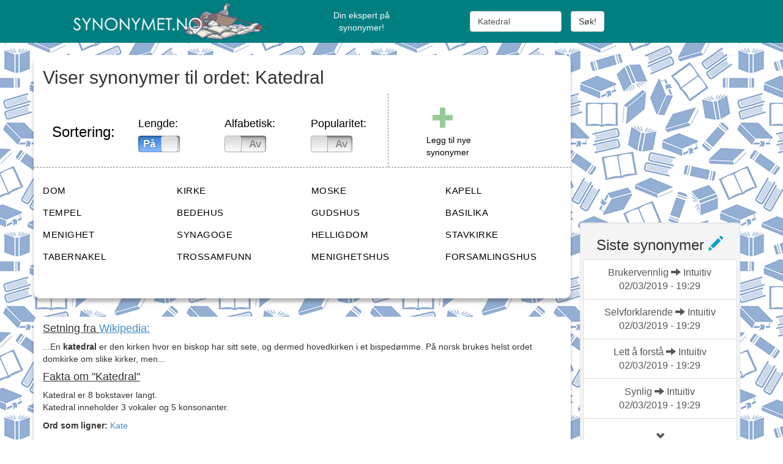

--- FILE ---
content_type: text/html; charset=UTF-8
request_url: https://www.synonymet.no/ordbok/katedral/
body_size: 65610
content:
<!doctype html>

	<!--[if !IE]>

	<html class="no-js non-ie" lang="nb-NO"> <![endif]-->

	<!--[if IE 7 ]>

	<html class="no-js ie7" lang="nb-NO"> <![endif]-->

	<!--[if IE 8 ]>

	<html class="no-js ie8" lang="nb-NO"> <![endif]-->

	<!--[if IE 9 ]>

	<html class="no-js ie9" lang="nb-NO"> <![endif]-->

	<!--[if gt IE 9]><!-->

<html class="no-js" lang="nb-NO"> <!--<![endif]-->

<head>

<meta name="google-site-verification" content="Y2EpdZgdLptbdP5OERjnXTwmp2maVv1WrROrFd9w49g" />

<meta charset="UTF-8">

<meta http-equiv="X-UA-Compatible" content="IE=edge,chrome=1">


<meta name="description" content="Synonymer til Katedral | Synonymet.no"/>
<meta property="og:locale" content="nb_NO" />
<meta property="og:type" content="website" />
<meta property="og:title" content="Synonymet.no - Synonymer til katedral" />
<meta property="og:url" content="https://www.synonymet.no/ordbok/">
<meta property="og:site_name" content="Synonymet.no" /> 
<meta property="og:image" content="https://www.synonymet.no/wp-content/themes/sparkling-child/facebook1.jpg" />
		 
<meta name="viewport" content="width=device-width, initial-scale=1">

<title>Synonymer til Katedral | Synonymet.no - Synonym til tusener av ord | Synonymer på nett!</title>

<link rel="profile" href="http://gmpg.org/xfn/11">

<link rel="pingback" href="https://www.synonymet.no/xmlrpc.php">

<link rel=search href="https://www.synonymet.no/opensearch.xml" title="Søk etter synonymer" type="application/opensearchdescription+xml">



<!-- favicon -->






<!--[if IE]><![endif]-->



<link rel='dns-prefetch' href='//s0.wp.com' />
<link rel='dns-prefetch' href='//secure.gravatar.com' />
<link rel='dns-prefetch' href='//fonts.googleapis.com' />
<link rel='dns-prefetch' href='//s.w.org' />
<link rel="alternate" type="application/rss+xml" title="Synonymet.no - Synonym til tusener av ord &raquo; strøm" href="https://www.synonymet.no/feed/" />
<link rel="alternate" type="application/rss+xml" title="Synonymet.no - Synonym til tusener av ord &raquo; kommentarstrøm" href="https://www.synonymet.no/comments/feed/" />
		<script type="text/javascript">
			window._wpemojiSettings = {"baseUrl":"https:\/\/s.w.org\/images\/core\/emoji\/11.2.0\/72x72\/","ext":".png","svgUrl":"https:\/\/s.w.org\/images\/core\/emoji\/11.2.0\/svg\/","svgExt":".svg","source":{"concatemoji":"https:\/\/www.synonymet.no\/wp-includes\/js\/wp-emoji-release.min.js?ver=02da1169b7034ba7a8736d477024834e"}};
			!function(e,a,t){var n,r,o,i=a.createElement("canvas"),p=i.getContext&&i.getContext("2d");function s(e,t){var a=String.fromCharCode;p.clearRect(0,0,i.width,i.height),p.fillText(a.apply(this,e),0,0);e=i.toDataURL();return p.clearRect(0,0,i.width,i.height),p.fillText(a.apply(this,t),0,0),e===i.toDataURL()}function c(e){var t=a.createElement("script");t.src=e,t.defer=t.type="text/javascript",a.getElementsByTagName("head")[0].appendChild(t)}for(o=Array("flag","emoji"),t.supports={everything:!0,everythingExceptFlag:!0},r=0;r<o.length;r++)t.supports[o[r]]=function(e){if(!p||!p.fillText)return!1;switch(p.textBaseline="top",p.font="600 32px Arial",e){case"flag":return s([55356,56826,55356,56819],[55356,56826,8203,55356,56819])?!1:!s([55356,57332,56128,56423,56128,56418,56128,56421,56128,56430,56128,56423,56128,56447],[55356,57332,8203,56128,56423,8203,56128,56418,8203,56128,56421,8203,56128,56430,8203,56128,56423,8203,56128,56447]);case"emoji":return!s([55358,56760,9792,65039],[55358,56760,8203,9792,65039])}return!1}(o[r]),t.supports.everything=t.supports.everything&&t.supports[o[r]],"flag"!==o[r]&&(t.supports.everythingExceptFlag=t.supports.everythingExceptFlag&&t.supports[o[r]]);t.supports.everythingExceptFlag=t.supports.everythingExceptFlag&&!t.supports.flag,t.DOMReady=!1,t.readyCallback=function(){t.DOMReady=!0},t.supports.everything||(n=function(){t.readyCallback()},a.addEventListener?(a.addEventListener("DOMContentLoaded",n,!1),e.addEventListener("load",n,!1)):(e.attachEvent("onload",n),a.attachEvent("onreadystatechange",function(){"complete"===a.readyState&&t.readyCallback()})),(n=t.source||{}).concatemoji?c(n.concatemoji):n.wpemoji&&n.twemoji&&(c(n.twemoji),c(n.wpemoji)))}(window,document,window._wpemojiSettings);
		</script>
		<style type="text/css">
img.wp-smiley,
img.emoji {
	display: inline !important;
	border: none !important;
	box-shadow: none !important;
	height: 1em !important;
	width: 1em !important;
	margin: 0 .07em !important;
	vertical-align: -0.1em !important;
	background: none !important;
	padding: 0 !important;
}
</style>
	<link rel='stylesheet' id='wp-block-library-css'  href='https://www.synonymet.no/wp-includes/css/dist/block-library/style.min.css?ver=02da1169b7034ba7a8736d477024834e' type='text/css' media='all' />
<link rel='stylesheet' id='sparkling-bootstrap-css'  href='https://www.synonymet.no/wp-content/themes/sparkling/inc/css/bootstrap.min.css?ver=02da1169b7034ba7a8736d477024834e' type='text/css' media='all' />
<link rel='stylesheet' id='sparkling-icons-css'  href='https://www.synonymet.no/wp-content/themes/sparkling/inc/css/font-awesome.min.css?ver=02da1169b7034ba7a8736d477024834e' type='text/css' media='all' />
<link rel='stylesheet' id='sparkling-fonts-css'  href='//fonts.googleapis.com/css?family=Open+Sans%3A400italic%2C400%2C600%2C700%7CRoboto+Slab%3A400%2C300%2C700&#038;ver=02da1169b7034ba7a8736d477024834e' type='text/css' media='all' />
<link rel='stylesheet' id='sparkling-style-css'  href='https://www.synonymet.no/wp-content/themes/sparkling-child/style.css?ver=02da1169b7034ba7a8736d477024834e' type='text/css' media='all' />
<link rel='stylesheet' id='jetpack_css-css'  href='https://www.synonymet.no/wp-content/plugins/jetpack/css/jetpack.css?ver=3.3.6' type='text/css' media='all' />
<script type='text/javascript' src='https://www.synonymet.no/wp-includes/js/jquery/jquery.js?ver=1.12.4'></script>
<script type='text/javascript' src='https://www.synonymet.no/wp-includes/js/jquery/jquery-migrate.min.js?ver=1.4.1'></script>
<script type='text/javascript' src='https://www.synonymet.no/wp-content/themes/sparkling/inc/js/modernizr.min.js?ver=02da1169b7034ba7a8736d477024834e'></script>
<script type='text/javascript' src='https://www.synonymet.no/wp-content/themes/sparkling/inc/js/bootstrap.min.js?ver=02da1169b7034ba7a8736d477024834e'></script>
<script type='text/javascript' src='https://www.synonymet.no/wp-content/themes/sparkling/inc/js/functions.min.js?ver=02da1169b7034ba7a8736d477024834e'></script>
<link rel='https://api.w.org/' href='https://www.synonymet.no/wp-json/' />
<link rel="EditURI" type="application/rsd+xml" title="RSD" href="https://www.synonymet.no/xmlrpc.php?rsd" />
<link rel="wlwmanifest" type="application/wlwmanifest+xml" href="https://www.synonymet.no/wp-includes/wlwmanifest.xml" /> 

<link rel='shortlink' href='http://wp.me/P5waK2-9' />
<link rel="alternate" type="application/json+oembed" href="https://www.synonymet.no/wp-json/oembed/1.0/embed?url=https%3A%2F%2Fwww.synonymet.no%2Fordbok%2F" />
<link rel="alternate" type="text/xml+oembed" href="https://www.synonymet.no/wp-json/oembed/1.0/embed?url=https%3A%2F%2Fwww.synonymet.no%2Fordbok%2F&#038;format=xml" />
<style type='text/css'>img#wpstats{display:none}</style><style type="text/css"></style><script src="https://www.synonymet.no/wp-content/themes/sparkling-child/js/slider/jquery/iphone-style-checkboxes.js"></script><link rel="stylesheet" href="https://www.synonymet.no/wp-content/themes/sparkling-child/js/slider/style.css">


</head>



<body class="page-template-default page page-id-9">

	

	<div id="fb-root"></div>

	<script>(function(d, s, id) {

	  var js, fjs = d.getElementsByTagName(s)[0];

	  if (d.getElementById(id)) return;

	  js = d.createElement(s); js.id = id;

	  js.src = "//connect.facebook.net/nb_NO/sdk.js#xfbml=1&version=v2.0";

	  fjs.parentNode.insertBefore(js, fjs);

	}(document, 'script', 'facebook-jssdk'));</script>

	

	

<div id="page" class="hfeed site">



	<header id="masthead" class="site-header" role="banner">

		<nav class="top-header" role="navigation">

			<div class="container">

				<div class="row menuc">

		

													<script language="javascript">


								jQuery(document).ready(function(e) {

									jQuery('#mainform').submit(function() {
									    if (jQuery.trim(jQuery("#u").val()) === "") {
									        return false;
									    }
									});
									
										jQuery("html").click(function() {
				   jQuery("#div").hide();
				  });

								var ajaxurls = "https://www.synonymet.no/wp-admin/admin-ajax.php";
								var securitys = "59e50fe08b";
	
								jQuery("#div").hide();


								jQuery("#u").keyup(function(){
	
									if( jQuery("#u").val().length > 1 )
									{ 
						
							      jQuery.ajax({
							          url: ajaxurls,
							         	data : {action: "my_ordbok_callback", key : jQuery("#u").val(), securitys: securitys},
							          success:function(data) {
									
												if(data.length > 0)
												{ 
													if(data != "error")
													{
													if(jQuery("#u").val() != "none")
													{
													jQuery("#div").empty();
													jQuery("#div").fadeIn();
													jQuery("#div").append(data);
													}
													else
													{
													jQuery("#div").empty();	
													}

													}
												}
						
							          },
							          error: function(errorThrown){
			          
							          }
							      });

								}
								else if ( jQuery("#u").val().length === 0)
								{
									jQuery("#div").fadeOut();
								}
								});



								});
								
								
							
							 jQuery(document).ready(function(e) {
							 
								 jQuery(".morePop").click(function(e) {
									 e.preventDefault();
									var status = jQuery(this).data('status');
							 		var current = jQuery(this).data('current');
							 		current = parseInt(current);
									var factor = 5;
							 		if(status == "down")
									{ 
							 				jQuery("#popGroup a").slice( (current-1) * factor, current*factor).hide();
							 				jQuery("#popGroup a").slice(current*factor, (current+1) * factor).show();
											
							 				jQuery('#popDown').data('current', (current+1).toString() );
											jQuery('#popUp').data('current', (current).toString() );
											jQuery("#popUp").show();
											if(current == 3) { jQuery("#popDown").hide(); } 
									}
							 		if(status == "up")
									{ 
							 				jQuery("#popGroup a").slice( (current-1) * factor, current*factor).show();
							 				jQuery("#popGroup a").slice(current*factor, (current+1) * factor).hide();
							 				jQuery('#popDown').data('current', (current).toString() );
											jQuery('#popUp').data('current', (current-1).toString() );
											jQuery("#popDown").show();	
											if(current == 1) { jQuery("#popUp").hide(); } 	
									}		
											 

								 });
							 
								 jQuery(".more").click(function(e) {
									 e.preventDefault();
									var status = jQuery(this).data('status');
							 		var current = jQuery(this).data('current');
							 		current = parseInt(current);
									var factor = 4;
							 		if(status == "down")
									{ 
							 				jQuery("#sisteGroup a").slice( (current-1) * factor, current*factor).hide();
							 				jQuery("#sisteGroup a").slice(current*factor, (current+1) * factor).show();
											
							 				jQuery('#moreDown').data('current', (current+1).toString() );
											jQuery('#moreUp').data('current', (current).toString() );
											jQuery("#moreUp").show();
											if(current == 4) { jQuery("#moreDown").hide(); } 
									}
							 		if(status == "up")
									{ 
							 				jQuery("#sisteGroup a").slice( (current-1) * factor, current*factor).show();
							 				jQuery("#sisteGroup a").slice(current*factor, (current+1) * factor).hide();
							 				jQuery('#moreDown').data('current', (current).toString() );
											jQuery('#moreUp').data('current', (current-1).toString() );
											jQuery("#moreDown").show();	
											if(current == 1) { jQuery("#moreUp").hide(); } 	
									}		
											 

								 });
							 });	
									</script>
																	<script>
							 
							 function getCookie(cname) {
							     var name = cname + "=";
							     var ca = document.cookie.split(';');
							     for(var i=0; i<ca.length; i++) {
							         var c = ca[i];
							         while (c.charAt(0)==' ') c = c.substring(1);
							         if (c.indexOf(name) == 0) return c.substring(name.length, c.length);
							     }
							     return "";
							 }
						
							 function triggerAplha(sortHtml)
							 {
								 var sort = sortHtml;
								 var html = '';
								 for (var i in sort) {
									 html += sortHtml[i].html;
								 }
								 jQuery('#innholdet').html(html);
							 }
							 
							 			jQuery(document).ready(function(e) {
																	jQuery('.sort').iphoneStyle({ 
																		checkedLabel: 'På', 
																		uncheckedLabel: 'Av',
																	  onChange: function(elem, value) 
																		{
																					var type = elem.attr( "name" );
																					var status = elem.prop('checked');
																					var status = status.toString();
																					document.cookie = type+"="+status+";path=/";
																					if(type == 'alfa' && status == 'true')
																					{
																						if(	jQuery('#pop').prop('checked') ) { 
																							jQuery('#pop').click();
																							document.cookie = "pop=false;path=/"; 
																						 }
 																						if(	jQuery('#length').prop('checked') ) { 
 																							jQuery('#length').click();
 																							document.cookie = "length=false;path=/"; 
 																						 }
																						triggerAplha(sortHtml);
																						
																					}
																					if(type == 'pop' && status == 'true')
																					{
																						if(	jQuery('#alfa').prop('checked') ) { 

																							jQuery('#alfa').click(); 
																							document.cookie = "alfa=false;path=/"; 
																							}
																							if(	jQuery('#length').prop('checked') ) { 

																								jQuery('#length').click(); 
																								document.cookie = "length=false;path=/"; 
																								}
																							
																						triggerAplha(sortPopHtml);
																					}
																					if(type == 'length' && status == 'true')
																					{
																						if(	jQuery('#alfa').prop('checked') ) { 

																							jQuery('#alfa').click(); 
																							document.cookie = "alfa=false;path=/"; 
																						}
																						if(	jQuery('#pop').prop('checked') ) { 

																							jQuery('#pop').click(); 
																							document.cookie = "pop=false;path=/"; 
																						}
							
																						triggerAplha(oldHtml);
																					}
																					
																					if(!jQuery('#alfa').prop('checked') && !jQuery('#pop').prop('checked') && !jQuery('#length').prop('checked'))
																					{
																							jQuery('#length').click(); 
																							triggerAplha(oldHtml);
																							document.cookie = "alfa=false;path=/"; 
																							document.cookie = "pop=false;path=/"; 
																							document.cookie = "length=true;path=/"; 
																					}
													
																	  }
												
																							});
										
							  		});
									</script>
							 			
		
    <!-- Collect the nav links, forms, and other content for toggling -->
			<div class="col-md-4 col-xs-12 col-sm-6" id="colimage">
				<div id="logocenter">
					<a href="https://www.synonymet.no/" title="Synonymet.no &#8211; Synonym til tusener av ord"	rel="home"> 
						<img  class="img-responsive" id="headerlogo" src="https://www.synonymet.no/wp-content/uploads/2014/12/logoweb.png" alt="Logo" >	</a>
				</div>
			</div>
			<div class="col-md-3 hidden-xs hidden-sm">
				<p id="headertext">Din ekspert på<br> synonymer!</p>
			</div>	

	
	<div class="col-md-4 col-xs-12 col-sm-6">
		<div id="menuform">
      <form class="navbar-form" role="search" action="https://www.synonymet.no/" id="mainform" method="POST">
        
					<input type="search" class="form-control" name="b" id="u" placeholder="Ditt søkeord her!" value="Katedral" autocomplete="off"> 
   
			 <button type="submit" id="sokord" class="btn btn-default">Søk!</button>  <input type="hidden" id="sokets" name="sokets" value="f2663a28c5" /><input type="hidden" name="_wp_http_referer" value="/ordbok/katedral/" />

     	 </form>
		
				 <div id="div" style="display:none;"></div>
			 </div>
   </div>
	 
	 <div class="col-md-1 hidden-xs hidden-sm">
		 <div class="fb-share-button" data-href="https://www.synonymet.no:443/ordbok/katedral/" data-layout="button"></div>
		 </div>


		    </div>

		  </div>

		</nav><!-- .site-navigation -->

	</header><!-- #masthead -->



	<div id="content" class="site-content">



		<div class="container main-content-area">

			<div class="row">

				<div class="main-content-inner col-sm-12 col-md-9  ">

					<div class="row" >

						<div class="col-md-12 sokBg" >
	<div id="primary" class="content-area">

		<main id="main" class="site-main" role="main">

			
				

<div class="post-inner-content" >
<article id="post-9" class="post-9 page type-page status-publish hentry">
	<header class="entry-header page-header">
		<h2 class="entry-title">Viser synonymer til ordet: Katedral		
		</h2>
	</header><!-- .entry-header -->

	<div class="entry-content">
		<div class="col-md-8  black-text sorting">
								<div id="sort" class="row">
									<div class="col-md-3 col-xs-12 col-sm-3">
										<h3>Sortering:</h3>
									</div>
											<div class="col-md-3 col-xs-12 col-sm-3">
									<h4>Lengde:</h4>
									<input class="sort" type="checkbox" checked="true" id="length" name="length">
									</div>										
									<div class="col-md-3 col-xs-12 col-sm-3">
							<h4>Alfabetisk:</h4>
							<input class="sort" type="checkbox"id="alfa" name="alfa">
							</div>
									<div class="col-md-3 col-xs-12 col-sm-3">
							<h4>Popularitet:</h4>
							<input class="sort" type="checkbox"id="pop" name="pop">
							</div>
					 </div>
					</div><div class="col-md-4  black-text">
												<div class="row redigering">
													<div class="col-md-5 col-md-offset-2">
															<h1 id="leggertil" data-ord="katedral" class="leggtil glyphicon glyphicon-plus"></h1>
															<p>Legg til nye synonymer</p>
													</div>
											</div>
										</div>
								<div class="row">
									<div class="col-md-12" style="margin-bottom:20px; border-bottom:1px dashed gray;"></div> 
								</div><div class="row" id="innholdet" ><div class="col-md-3 col-xs-12 col-sm-4 innh " style="word-wrap:break-word;"><h5 style="color:black; letter-spacing:0.5px; font-size:15px;"><A style="color:black; font-family:Arial, Helvetica, sans-serif;" href="https://www.synonymet.no/ordbok/dom">DOM</a></h5></div><div class="col-md-3 col-xs-12 col-sm-4 innh " style="word-wrap:break-word;"><h5 style="color:black; letter-spacing:0.5px; font-size:15px;"><A style="color:black; font-family:Arial, Helvetica, sans-serif;" href="https://www.synonymet.no/ordbok/kirke">KIRKE</a></h5></div><div class="col-md-3 col-xs-12 col-sm-4 innh " style="word-wrap:break-word;"><h5 style="color:black; letter-spacing:0.5px; font-size:15px;"><A style="color:black; font-family:Arial, Helvetica, sans-serif;" href="https://www.synonymet.no/ordbok/moske">MOSKE</a></h5></div><div class="col-md-3 col-xs-12 col-sm-4 innh " style="word-wrap:break-word;"><h5 style="color:black; letter-spacing:0.5px; font-size:15px;"><A style="color:black; font-family:Arial, Helvetica, sans-serif;" href="https://www.synonymet.no/ordbok/kapell">KAPELL</a></h5></div><div class="col-md-3 col-xs-12 col-sm-4 innh " style="word-wrap:break-word;"><h5 style="color:black; letter-spacing:0.5px; font-size:15px;"><A style="color:black; font-family:Arial, Helvetica, sans-serif;" href="https://www.synonymet.no/ordbok/tempel">TEMPEL</a></h5></div><div class="col-md-3 col-xs-12 col-sm-4 innh " style="word-wrap:break-word;"><h5 style="color:black; letter-spacing:0.5px; font-size:15px;"><A style="color:black; font-family:Arial, Helvetica, sans-serif;" href="https://www.synonymet.no/ordbok/bedehus">BEDEHUS</a></h5></div><div class="col-md-3 col-xs-12 col-sm-4 innh " style="word-wrap:break-word;"><h5 style="color:black; letter-spacing:0.5px; font-size:15px;"><A style="color:black; font-family:Arial, Helvetica, sans-serif;" href="https://www.synonymet.no/ordbok/gudshus">GUDSHUS</a></h5></div><div class="col-md-3 col-xs-12 col-sm-4 innh " style="word-wrap:break-word;"><h5 style="color:black; letter-spacing:0.5px; font-size:15px;"><A style="color:black; font-family:Arial, Helvetica, sans-serif;" href="https://www.synonymet.no/ordbok/basilika">BASILIKA</a></h5></div><div class="col-md-3 col-xs-12 col-sm-4 innh " style="word-wrap:break-word;"><h5 style="color:black; letter-spacing:0.5px; font-size:15px;"><A style="color:black; font-family:Arial, Helvetica, sans-serif;" href="https://www.synonymet.no/ordbok/menighet">MENIGHET</a></h5></div><div class="col-md-3 col-xs-12 col-sm-4 innh " style="word-wrap:break-word;"><h5 style="color:black; letter-spacing:0.5px; font-size:15px;"><A style="color:black; font-family:Arial, Helvetica, sans-serif;" href="https://www.synonymet.no/ordbok/synagoge">SYNAGOGE</a></h5></div><div class="col-md-3 col-xs-12 col-sm-4 innh " style="word-wrap:break-word;"><h5 style="color:black; letter-spacing:0.5px; font-size:15px;"><A style="color:black; font-family:Arial, Helvetica, sans-serif;" href="https://www.synonymet.no/ordbok/helligdom">HELLIGDOM</a></h5></div><div class="col-md-3 col-xs-12 col-sm-4 innh " style="word-wrap:break-word;"><h5 style="color:black; letter-spacing:0.5px; font-size:15px;"><A style="color:black; font-family:Arial, Helvetica, sans-serif;" href="https://www.synonymet.no/ordbok/stavkirke">STAVKIRKE</a></h5></div><div class="col-md-3 col-xs-12 col-sm-4 innh " style="word-wrap:break-word;"><h5 style="color:black; letter-spacing:0.5px; font-size:15px;"><A style="color:black; font-family:Arial, Helvetica, sans-serif;" href="https://www.synonymet.no/ordbok/tabernakel">TABERNAKEL</a></h5></div><div class="col-md-3 col-xs-12 col-sm-4 innh " style="word-wrap:break-word;"><h5 style="color:black; letter-spacing:0.5px; font-size:15px;"><A style="color:black; font-family:Arial, Helvetica, sans-serif;" href="https://www.synonymet.no/ordbok/trossamfunn">TROSSAMFUNN</a></h5></div><div class="col-md-3 col-xs-12 col-sm-4 innh " style="word-wrap:break-word;"><h5 style="color:black; letter-spacing:0.5px; font-size:15px;"><A style="color:black; font-family:Arial, Helvetica, sans-serif;" href="https://www.synonymet.no/ordbok/menighetshus">MENIGHETSHUS</a></h5></div><div class="col-md-3 col-xs-12 col-sm-4 innh " style="word-wrap:break-word;"><h5 style="color:black; letter-spacing:0.5px; font-size:15px;"><A style="color:black; font-family:Arial, Helvetica, sans-serif;" href="https://www.synonymet.no/ordbok/forsamlingshus">FORSAMLINGSHUS</a></h5></div><script language="javascript"> 
			
			function MySort(alphabet)
			{
			    return function(a, b) {
			        var index_a = alphabet.indexOf(a.ord[0]),
			        index_b = alphabet.indexOf(b.ord[0]);

			        if (index_a === index_b) {
			            // same first character, sort regular
			            if (a.ord < b.ord) {
			                return -1;
			            } else if (a.ord > b.ord) {
			                return 1;
			            }
			            return 0;
			        } else {
			            return index_a - index_b;
			        }
			    }
			}

			var sortHtml = [{ord:"dom",pop:33,html:"<div class='col-md-3 col-xs-12 col-sm-4 innh ' style='word-wrap:break-word;'><h5 style='color:black; letter-spacing:0.5px; font-size:15px;'><A style='color:black; font-family:Arial, Helvetica, sans-serif;' href='https://www.synonymet.no/ordbok/dom'>DOM</a></h5></div>"},{ord:"kirke",pop:36,html:"<div class='col-md-3 col-xs-12 col-sm-4 innh ' style='word-wrap:break-word;'><h5 style='color:black; letter-spacing:0.5px; font-size:15px;'><A style='color:black; font-family:Arial, Helvetica, sans-serif;' href='https://www.synonymet.no/ordbok/kirke'>KIRKE</a></h5></div>"},{ord:"moske",pop:16,html:"<div class='col-md-3 col-xs-12 col-sm-4 innh ' style='word-wrap:break-word;'><h5 style='color:black; letter-spacing:0.5px; font-size:15px;'><A style='color:black; font-family:Arial, Helvetica, sans-serif;' href='https://www.synonymet.no/ordbok/moske'>MOSKE</a></h5></div>"},{ord:"kapell",pop:31,html:"<div class='col-md-3 col-xs-12 col-sm-4 innh ' style='word-wrap:break-word;'><h5 style='color:black; letter-spacing:0.5px; font-size:15px;'><A style='color:black; font-family:Arial, Helvetica, sans-serif;' href='https://www.synonymet.no/ordbok/kapell'>KAPELL</a></h5></div>"},{ord:"tempel",pop:16,html:"<div class='col-md-3 col-xs-12 col-sm-4 innh ' style='word-wrap:break-word;'><h5 style='color:black; letter-spacing:0.5px; font-size:15px;'><A style='color:black; font-family:Arial, Helvetica, sans-serif;' href='https://www.synonymet.no/ordbok/tempel'>TEMPEL</a></h5></div>"},{ord:"bedehus",pop:16,html:"<div class='col-md-3 col-xs-12 col-sm-4 innh ' style='word-wrap:break-word;'><h5 style='color:black; letter-spacing:0.5px; font-size:15px;'><A style='color:black; font-family:Arial, Helvetica, sans-serif;' href='https://www.synonymet.no/ordbok/bedehus'>BEDEHUS</a></h5></div>"},{ord:"gudshus",pop:16,html:"<div class='col-md-3 col-xs-12 col-sm-4 innh ' style='word-wrap:break-word;'><h5 style='color:black; letter-spacing:0.5px; font-size:15px;'><A style='color:black; font-family:Arial, Helvetica, sans-serif;' href='https://www.synonymet.no/ordbok/gudshus'>GUDSHUS</a></h5></div>"},{ord:"basilika",pop:16,html:"<div class='col-md-3 col-xs-12 col-sm-4 innh ' style='word-wrap:break-word;'><h5 style='color:black; letter-spacing:0.5px; font-size:15px;'><A style='color:black; font-family:Arial, Helvetica, sans-serif;' href='https://www.synonymet.no/ordbok/basilika'>BASILIKA</a></h5></div>"},{ord:"menighet",pop:16,html:"<div class='col-md-3 col-xs-12 col-sm-4 innh ' style='word-wrap:break-word;'><h5 style='color:black; letter-spacing:0.5px; font-size:15px;'><A style='color:black; font-family:Arial, Helvetica, sans-serif;' href='https://www.synonymet.no/ordbok/menighet'>MENIGHET</a></h5></div>"},{ord:"synagoge",pop:16,html:"<div class='col-md-3 col-xs-12 col-sm-4 innh ' style='word-wrap:break-word;'><h5 style='color:black; letter-spacing:0.5px; font-size:15px;'><A style='color:black; font-family:Arial, Helvetica, sans-serif;' href='https://www.synonymet.no/ordbok/synagoge'>SYNAGOGE</a></h5></div>"},{ord:"helligdom",pop:16,html:"<div class='col-md-3 col-xs-12 col-sm-4 innh ' style='word-wrap:break-word;'><h5 style='color:black; letter-spacing:0.5px; font-size:15px;'><A style='color:black; font-family:Arial, Helvetica, sans-serif;' href='https://www.synonymet.no/ordbok/helligdom'>HELLIGDOM</a></h5></div>"},{ord:"stavkirke",pop:16,html:"<div class='col-md-3 col-xs-12 col-sm-4 innh ' style='word-wrap:break-word;'><h5 style='color:black; letter-spacing:0.5px; font-size:15px;'><A style='color:black; font-family:Arial, Helvetica, sans-serif;' href='https://www.synonymet.no/ordbok/stavkirke'>STAVKIRKE</a></h5></div>"},{ord:"tabernakel",pop:16,html:"<div class='col-md-3 col-xs-12 col-sm-4 innh ' style='word-wrap:break-word;'><h5 style='color:black; letter-spacing:0.5px; font-size:15px;'><A style='color:black; font-family:Arial, Helvetica, sans-serif;' href='https://www.synonymet.no/ordbok/tabernakel'>TABERNAKEL</a></h5></div>"},{ord:"trossamfunn",pop:16,html:"<div class='col-md-3 col-xs-12 col-sm-4 innh ' style='word-wrap:break-word;'><h5 style='color:black; letter-spacing:0.5px; font-size:15px;'><A style='color:black; font-family:Arial, Helvetica, sans-serif;' href='https://www.synonymet.no/ordbok/trossamfunn'>TROSSAMFUNN</a></h5></div>"},{ord:"menighetshus",pop:16,html:"<div class='col-md-3 col-xs-12 col-sm-4 innh ' style='word-wrap:break-word;'><h5 style='color:black; letter-spacing:0.5px; font-size:15px;'><A style='color:black; font-family:Arial, Helvetica, sans-serif;' href='https://www.synonymet.no/ordbok/menighetshus'>MENIGHETSHUS</a></h5></div>"},{ord:"forsamlingshus",pop:16,html:"<div class='col-md-3 col-xs-12 col-sm-4 innh ' style='word-wrap:break-word;'><h5 style='color:black; letter-spacing:0.5px; font-size:15px;'><A style='color:black; font-family:Arial, Helvetica, sans-serif;' href='https://www.synonymet.no/ordbok/forsamlingshus'>FORSAMLINGSHUS</a></h5></div>"},];
			var sortPopHtml = [{ord:"dom",pop:33,html:"<div class='col-md-3 col-xs-12 col-sm-4 innh ' style='word-wrap:break-word;'><h5 style='color:black; letter-spacing:0.5px; font-size:15px;'><A style='color:black; font-family:Arial, Helvetica, sans-serif;' href='https://www.synonymet.no/ordbok/dom'>DOM</a></h5></div>"},{ord:"kirke",pop:36,html:"<div class='col-md-3 col-xs-12 col-sm-4 innh ' style='word-wrap:break-word;'><h5 style='color:black; letter-spacing:0.5px; font-size:15px;'><A style='color:black; font-family:Arial, Helvetica, sans-serif;' href='https://www.synonymet.no/ordbok/kirke'>KIRKE</a></h5></div>"},{ord:"moske",pop:16,html:"<div class='col-md-3 col-xs-12 col-sm-4 innh ' style='word-wrap:break-word;'><h5 style='color:black; letter-spacing:0.5px; font-size:15px;'><A style='color:black; font-family:Arial, Helvetica, sans-serif;' href='https://www.synonymet.no/ordbok/moske'>MOSKE</a></h5></div>"},{ord:"kapell",pop:31,html:"<div class='col-md-3 col-xs-12 col-sm-4 innh ' style='word-wrap:break-word;'><h5 style='color:black; letter-spacing:0.5px; font-size:15px;'><A style='color:black; font-family:Arial, Helvetica, sans-serif;' href='https://www.synonymet.no/ordbok/kapell'>KAPELL</a></h5></div>"},{ord:"tempel",pop:16,html:"<div class='col-md-3 col-xs-12 col-sm-4 innh ' style='word-wrap:break-word;'><h5 style='color:black; letter-spacing:0.5px; font-size:15px;'><A style='color:black; font-family:Arial, Helvetica, sans-serif;' href='https://www.synonymet.no/ordbok/tempel'>TEMPEL</a></h5></div>"},{ord:"bedehus",pop:16,html:"<div class='col-md-3 col-xs-12 col-sm-4 innh ' style='word-wrap:break-word;'><h5 style='color:black; letter-spacing:0.5px; font-size:15px;'><A style='color:black; font-family:Arial, Helvetica, sans-serif;' href='https://www.synonymet.no/ordbok/bedehus'>BEDEHUS</a></h5></div>"},{ord:"gudshus",pop:16,html:"<div class='col-md-3 col-xs-12 col-sm-4 innh ' style='word-wrap:break-word;'><h5 style='color:black; letter-spacing:0.5px; font-size:15px;'><A style='color:black; font-family:Arial, Helvetica, sans-serif;' href='https://www.synonymet.no/ordbok/gudshus'>GUDSHUS</a></h5></div>"},{ord:"basilika",pop:16,html:"<div class='col-md-3 col-xs-12 col-sm-4 innh ' style='word-wrap:break-word;'><h5 style='color:black; letter-spacing:0.5px; font-size:15px;'><A style='color:black; font-family:Arial, Helvetica, sans-serif;' href='https://www.synonymet.no/ordbok/basilika'>BASILIKA</a></h5></div>"},{ord:"menighet",pop:16,html:"<div class='col-md-3 col-xs-12 col-sm-4 innh ' style='word-wrap:break-word;'><h5 style='color:black; letter-spacing:0.5px; font-size:15px;'><A style='color:black; font-family:Arial, Helvetica, sans-serif;' href='https://www.synonymet.no/ordbok/menighet'>MENIGHET</a></h5></div>"},{ord:"synagoge",pop:16,html:"<div class='col-md-3 col-xs-12 col-sm-4 innh ' style='word-wrap:break-word;'><h5 style='color:black; letter-spacing:0.5px; font-size:15px;'><A style='color:black; font-family:Arial, Helvetica, sans-serif;' href='https://www.synonymet.no/ordbok/synagoge'>SYNAGOGE</a></h5></div>"},{ord:"helligdom",pop:16,html:"<div class='col-md-3 col-xs-12 col-sm-4 innh ' style='word-wrap:break-word;'><h5 style='color:black; letter-spacing:0.5px; font-size:15px;'><A style='color:black; font-family:Arial, Helvetica, sans-serif;' href='https://www.synonymet.no/ordbok/helligdom'>HELLIGDOM</a></h5></div>"},{ord:"stavkirke",pop:16,html:"<div class='col-md-3 col-xs-12 col-sm-4 innh ' style='word-wrap:break-word;'><h5 style='color:black; letter-spacing:0.5px; font-size:15px;'><A style='color:black; font-family:Arial, Helvetica, sans-serif;' href='https://www.synonymet.no/ordbok/stavkirke'>STAVKIRKE</a></h5></div>"},{ord:"tabernakel",pop:16,html:"<div class='col-md-3 col-xs-12 col-sm-4 innh ' style='word-wrap:break-word;'><h5 style='color:black; letter-spacing:0.5px; font-size:15px;'><A style='color:black; font-family:Arial, Helvetica, sans-serif;' href='https://www.synonymet.no/ordbok/tabernakel'>TABERNAKEL</a></h5></div>"},{ord:"trossamfunn",pop:16,html:"<div class='col-md-3 col-xs-12 col-sm-4 innh ' style='word-wrap:break-word;'><h5 style='color:black; letter-spacing:0.5px; font-size:15px;'><A style='color:black; font-family:Arial, Helvetica, sans-serif;' href='https://www.synonymet.no/ordbok/trossamfunn'>TROSSAMFUNN</a></h5></div>"},{ord:"menighetshus",pop:16,html:"<div class='col-md-3 col-xs-12 col-sm-4 innh ' style='word-wrap:break-word;'><h5 style='color:black; letter-spacing:0.5px; font-size:15px;'><A style='color:black; font-family:Arial, Helvetica, sans-serif;' href='https://www.synonymet.no/ordbok/menighetshus'>MENIGHETSHUS</a></h5></div>"},{ord:"forsamlingshus",pop:16,html:"<div class='col-md-3 col-xs-12 col-sm-4 innh ' style='word-wrap:break-word;'><h5 style='color:black; letter-spacing:0.5px; font-size:15px;'><A style='color:black; font-family:Arial, Helvetica, sans-serif;' href='https://www.synonymet.no/ordbok/forsamlingshus'>FORSAMLINGSHUS</a></h5></div>"},];
			var oldHtml = [{ord:"dom",pop:33,html:"<div class='col-md-3 col-xs-12 col-sm-4 innh ' style='word-wrap:break-word;'><h5 style='color:black; letter-spacing:0.5px; font-size:15px;'><A style='color:black; font-family:Arial, Helvetica, sans-serif;' href='https://www.synonymet.no/ordbok/dom'>DOM</a></h5></div>"},{ord:"kirke",pop:36,html:"<div class='col-md-3 col-xs-12 col-sm-4 innh ' style='word-wrap:break-word;'><h5 style='color:black; letter-spacing:0.5px; font-size:15px;'><A style='color:black; font-family:Arial, Helvetica, sans-serif;' href='https://www.synonymet.no/ordbok/kirke'>KIRKE</a></h5></div>"},{ord:"moske",pop:16,html:"<div class='col-md-3 col-xs-12 col-sm-4 innh ' style='word-wrap:break-word;'><h5 style='color:black; letter-spacing:0.5px; font-size:15px;'><A style='color:black; font-family:Arial, Helvetica, sans-serif;' href='https://www.synonymet.no/ordbok/moske'>MOSKE</a></h5></div>"},{ord:"kapell",pop:31,html:"<div class='col-md-3 col-xs-12 col-sm-4 innh ' style='word-wrap:break-word;'><h5 style='color:black; letter-spacing:0.5px; font-size:15px;'><A style='color:black; font-family:Arial, Helvetica, sans-serif;' href='https://www.synonymet.no/ordbok/kapell'>KAPELL</a></h5></div>"},{ord:"tempel",pop:16,html:"<div class='col-md-3 col-xs-12 col-sm-4 innh ' style='word-wrap:break-word;'><h5 style='color:black; letter-spacing:0.5px; font-size:15px;'><A style='color:black; font-family:Arial, Helvetica, sans-serif;' href='https://www.synonymet.no/ordbok/tempel'>TEMPEL</a></h5></div>"},{ord:"bedehus",pop:16,html:"<div class='col-md-3 col-xs-12 col-sm-4 innh ' style='word-wrap:break-word;'><h5 style='color:black; letter-spacing:0.5px; font-size:15px;'><A style='color:black; font-family:Arial, Helvetica, sans-serif;' href='https://www.synonymet.no/ordbok/bedehus'>BEDEHUS</a></h5></div>"},{ord:"gudshus",pop:16,html:"<div class='col-md-3 col-xs-12 col-sm-4 innh ' style='word-wrap:break-word;'><h5 style='color:black; letter-spacing:0.5px; font-size:15px;'><A style='color:black; font-family:Arial, Helvetica, sans-serif;' href='https://www.synonymet.no/ordbok/gudshus'>GUDSHUS</a></h5></div>"},{ord:"basilika",pop:16,html:"<div class='col-md-3 col-xs-12 col-sm-4 innh ' style='word-wrap:break-word;'><h5 style='color:black; letter-spacing:0.5px; font-size:15px;'><A style='color:black; font-family:Arial, Helvetica, sans-serif;' href='https://www.synonymet.no/ordbok/basilika'>BASILIKA</a></h5></div>"},{ord:"menighet",pop:16,html:"<div class='col-md-3 col-xs-12 col-sm-4 innh ' style='word-wrap:break-word;'><h5 style='color:black; letter-spacing:0.5px; font-size:15px;'><A style='color:black; font-family:Arial, Helvetica, sans-serif;' href='https://www.synonymet.no/ordbok/menighet'>MENIGHET</a></h5></div>"},{ord:"synagoge",pop:16,html:"<div class='col-md-3 col-xs-12 col-sm-4 innh ' style='word-wrap:break-word;'><h5 style='color:black; letter-spacing:0.5px; font-size:15px;'><A style='color:black; font-family:Arial, Helvetica, sans-serif;' href='https://www.synonymet.no/ordbok/synagoge'>SYNAGOGE</a></h5></div>"},{ord:"helligdom",pop:16,html:"<div class='col-md-3 col-xs-12 col-sm-4 innh ' style='word-wrap:break-word;'><h5 style='color:black; letter-spacing:0.5px; font-size:15px;'><A style='color:black; font-family:Arial, Helvetica, sans-serif;' href='https://www.synonymet.no/ordbok/helligdom'>HELLIGDOM</a></h5></div>"},{ord:"stavkirke",pop:16,html:"<div class='col-md-3 col-xs-12 col-sm-4 innh ' style='word-wrap:break-word;'><h5 style='color:black; letter-spacing:0.5px; font-size:15px;'><A style='color:black; font-family:Arial, Helvetica, sans-serif;' href='https://www.synonymet.no/ordbok/stavkirke'>STAVKIRKE</a></h5></div>"},{ord:"tabernakel",pop:16,html:"<div class='col-md-3 col-xs-12 col-sm-4 innh ' style='word-wrap:break-word;'><h5 style='color:black; letter-spacing:0.5px; font-size:15px;'><A style='color:black; font-family:Arial, Helvetica, sans-serif;' href='https://www.synonymet.no/ordbok/tabernakel'>TABERNAKEL</a></h5></div>"},{ord:"trossamfunn",pop:16,html:"<div class='col-md-3 col-xs-12 col-sm-4 innh ' style='word-wrap:break-word;'><h5 style='color:black; letter-spacing:0.5px; font-size:15px;'><A style='color:black; font-family:Arial, Helvetica, sans-serif;' href='https://www.synonymet.no/ordbok/trossamfunn'>TROSSAMFUNN</a></h5></div>"},{ord:"menighetshus",pop:16,html:"<div class='col-md-3 col-xs-12 col-sm-4 innh ' style='word-wrap:break-word;'><h5 style='color:black; letter-spacing:0.5px; font-size:15px;'><A style='color:black; font-family:Arial, Helvetica, sans-serif;' href='https://www.synonymet.no/ordbok/menighetshus'>MENIGHETSHUS</a></h5></div>"},{ord:"forsamlingshus",pop:16,html:"<div class='col-md-3 col-xs-12 col-sm-4 innh ' style='word-wrap:break-word;'><h5 style='color:black; letter-spacing:0.5px; font-size:15px;'><A style='color:black; font-family:Arial, Helvetica, sans-serif;' href='https://www.synonymet.no/ordbok/forsamlingshus'>FORSAMLINGSHUS</a></h5></div>"},];
			sorter = MySort("abcdeéfghijklmnopqrstuvwxyzæøåø*!@_.()#^&%-=+01234567989");
			sortHtml.sort(sorter);
			oldHtml.sort(function(a,b){
					 return a.ord.length - b.ord.length;
			});

			sortPopHtml.sort(function(a,b) {
			  return parseInt(b.pop,10) - parseInt(a.pop,10);
			});
			</script></div><script language="javascript">
function CSVToArray( strData, strDelimiter ){
        // Check to see if the delimiter is defined. If not,
        // then default to comma.
        strDelimiter = (strDelimiter || ",");

        // Create a regular expression to parse the CSV values.
        var objPattern = new RegExp(
            (
                // Delimiters.
                "(\\" + strDelimiter + "|\\r?\\n|\\r|^)" +

                // Quoted fields.
                "(?:\"([^\"]*(?:\"\"[^\"]*)*)\"|" +

                // Standard fields.
                "([^\"\\" + strDelimiter + "\\r\\n]*))"
            ),
            "gi"
            );


        // Create an array to hold our data. Give the array
        // a default empty first row.
        var arrData = [[]];

        // Create an array to hold our individual pattern
        // matching groups.
        var arrMatches = null;


        // Keep looping over the regular expression matches
        // until we can no longer find a match.
        while (arrMatches = objPattern.exec( strData )){

            // Get the delimiter that was found.
            var strMatchedDelimiter = arrMatches[ 1 ];

            // Check to see if the given delimiter has a length
            // (is not the start of string) and if it matches
            // field delimiter. If id does not, then we know
            // that this delimiter is a row delimiter.
            if (
                strMatchedDelimiter.length &&
                strMatchedDelimiter !== strDelimiter
                ){

                // Since we have reached a new row of data,
                // add an empty row to our data array.
                arrData.push( [] );

            }

            var strMatchedValue;

            // Now that we have our delimiter out of the way,
            // let's check to see which kind of value we
            // captured (quoted or unquoted).
            if (arrMatches[ 2 ]){

                // We found a quoted value. When we capture
                // this value, unescape any double quotes.
                strMatchedValue = arrMatches[ 2 ].replace(
                    new RegExp( "\"\"", "g" ),
                    "\""
                    );

            } else {

                // We found a non-quoted value.
                strMatchedValue = arrMatches[ 3 ];

            }


            // Now that we have our value string, let's add
            // it to the data array.
            arrData[ arrData.length - 1 ].push( strMatchedValue );
        }

        // Return the parsed data.
        return( arrData );
    }

jQuery(document).ready(function(e) {

	jQuery( ".trekk" ).click(function() {
		jQuery("#modalfjernh4").text('Foreslå sletting av ordet"'+ jQuery(this).data('ord').toUpperCase() +'"');
	  jQuery('#hfireslett').text('Hvorfor ønsker du å slette dette ordet?');
		jQuery("#modalfjern #fjernknapp").data('ord',jQuery(this).data('ord'));
		jQuery("#modalfjern #fjernknapp").data('syn','true');
	 jQuery("#modalfjern").modal("show");
	});
	jQuery( document ).on( "click", ".trekkto", function() {
		jQuery("#modalfjernh4").text('Foreslå sletting av synonymet '+ jQuery(this).data('syn').toUpperCase() +' fra ordet '+jQuery(this).data('ord').toUpperCase());
		jQuery('#hfireslett').text('Hvorfor ønsker du å slette dette synonymet?');
		
		jQuery("#modalfjern #fjernknapp").data('ord',jQuery(this).data('ord'));
		jQuery("#modalfjern #fjernknapp").data('syn',jQuery(this).data('syn'));
	 jQuery("#modalfjern").modal("show");
	});
	
	jQuery( ".leggtil" ).click(function() {
		jQuery('#nyesyn').html('');
		var ord = jQuery(this).data('ord');		
	 jQuery("#modalleggtit").text('Foreslå nye synonymer for "'+ ord.toUpperCase() +'"');
		
	 jQuery("#modallegg").modal("show");
	 
	});
	jQuery('body').on('click', '.leggtilnytt', function(){
	    jQuery("#modalleggtilnytt").modal("show");
			 jQuery("#div").fadeOut();
			 
			 if(jQuery('#u').val())
			 { 
				 var ord = jQuery('#u').val(); 
			 }

			 	jQuery("#modalleggtilnytttit").text('Legge til synonymer for "'+ ord.toUpperCase() +'"');
				 jQuery("#nyttordknapp").data('ord', ord);
				 jQuery("#modalleggtilnytt").modal("show");
			 
	});
			jQuery('body').on('click', '.leggtilnyttfraside', function(){
				
					var ord = jQuery(this).data('ord');		
				 jQuery("#modalleggtilnytttit").text('Legge til synonymer for "'+ ord.toUpperCase() +'"');
				 jQuery("#nyttordknapp").data('ord', ord);
				 jQuery("#modalleggtilnytt").modal("show");
		});
		
		jQuery( ".leggtilliste" ).click(function() {
	
				var ord = jQuery(this).prev('.nyttord').val();
				
			 if(ord.indexOf(',') !== -1)
			 {
				 
				var arrayC = CSVToArray(ord, ',');
				 arrayC[0].forEach(function(entry) {
					jQuery('.nyesyn').append('<li class="liste">'+entry+'<span onclick="fjern(this)" class="glyphicon minus-liste glyphicon-minus"></span></li>');
				 });
				 jQuery(this).prev('.nyttord').val('');
			 }
			 else
			 {
				 if (/\S/.test(ord)) 
				 {					
				 	jQuery(this).prev('.nyttord').val('');
					jQuery('.nyesyn').append('<li class="liste">'+ord+'<span onclick="fjern(this)" class="glyphicon minus-liste glyphicon-minus"></span></li>');
				}
			}	
		});
	
	
		// Nye synonymer
		jQuery( "#nyesynknapp" ).click(function() {
			
			jQuery('.leggtilliste').click();
			var syno = '';
			jQuery("#modallegg .nyesyn .liste").each(function() {
		
			   syno = jQuery(this).text().replace(/,/g, '.') + ',' + syno;
			});
			syno = syno.slice(0,-1)
			var ord = jQuery('#leggertil').data('ord');
			
			if (/\S/.test(syno)) {
					leggTilOrd(syno, ord);
				}
				else
				{
					alert('Vennligst legg til noen synonymer.');
				}
		
		});
		// Nytt ord med synonymer
		jQuery( "#nyttordknapp" ).click(function() {
			
		jQuery('.leggtilliste').click();
			var syno = '';
			var hovedord = jQuery(this).data('ord');
			
			jQuery("#modalleggtilnytt .nyesyn .liste").each(function() {
		
			   syno = jQuery(this).text().replace(/,/g, '.') + ',' + syno;
			});
			syno = syno.slice(0,-1);
			
			if (/\S/.test(syno)) {
			  	nyttOrd(hovedord, syno);
			}
			else
			{
				alert('Vennligst legg til noen synonymer!');
			}
			
		
			//var id = jQuery('#leggertil').data('id');


		});
		// Fjern ord som enten er hovedord eller synonym
		jQuery( "#fjernknapp" ).click(function() {
			
				var grunn = jQuery('#hvorfor').val();
				if(jQuery(this).data('syn') == 'true')
				{
					fjernOrd(jQuery(this).data('ord'), grunn, true );
				}
				else
				{
					var syn = jQuery(this).data('syn');
					var ord = jQuery(this).data('ord');
					
					fjernOrd(ord, grunn, syn);
				}

		});
		
		});
		
		function fjern(denne)
		{
			jQuery(denne).parents('.liste').remove();
		}
		

		function nyttOrd(hovedord, syn)
		{
			
			var ajaxurls = "https://www.synonymet.no/wp-admin/admin-ajax.php";
			var securitye = "5ca89f4112";
			
			jQuery.ajax({
		          url: ajaxurls,
		         	data : {action: "my_nyttord_callback", syn : syn, hovedord : hovedord, securitye: securitye},
		          success:function(data) {
								jQuery('.takk').fadeIn();
								setTimeout(function(){ jQuery('.takk').hide();  jQuery("#modalleggtilnytt").modal("hide"); },2000);
								jQuery('.liste').remove();
		          },
		          error: function(errorThrown){
          				alert('Det skjedde en feil. Vennligst trykk oppdater i nettleseren og prøv igjen!');
		          }
		      });
		}
		
		function leggTilOrd(syn, ord)
		{
			
			var ajaxurls = "https://www.synonymet.no/wp-admin/admin-ajax.php";
			var securityp = "502c16c381";

			jQuery.ajax({
		          url: ajaxurls,
		         	data : {action: "my_leggtil_callback", syn : syn, ord : ord, securityp: securityp},
		          success:function(data) {
								jQuery('.takk').fadeIn();
								setTimeout(function(){ jQuery('.takk').hide();  jQuery("#modallegg").modal("hide"); },2000);
								jQuery('.liste').remove();
		          },
		          error: function(errorThrown){
          			alert('Det skjedde en feil. Vennligst trykk oppdater i nettleseren og prøv igjen!');
		          }
		      });
		}
		function fjernOrd(ord, grunn, syn)
		{
			
			var ajaxurls = "https://www.synonymet.no/wp-admin/admin-ajax.php";
			var securityo = "414c9d5b19";

			jQuery.ajax({
		          url: ajaxurls,
		         	data : {action: "my_fjern_callback", ord : ord, syn : syn, grunn : grunn, securityo: securityo},
		          success:function(data) {
								//alert(data);
								jQuery('.takk').fadeIn();
								setTimeout(function(){ jQuery('.takk').hide();  jQuery("#modalfjern").modal("hide"); },2000);
		          },
		          error: function(errorThrown){
          			alert('Det skjedde en feil. Vennligst trykk oppdater i nettleseren og prøv igjen!');
		          }
		      });
		}
		
	</script>			

			<div class="modal fade" id="modalfjern">
			  <div class="modal-dialog modal-vertical-centered">
			    <div class="modal-content">
			      <div class="modal-header">
			      
			        <h4 id="modalfjernh4" class="modal-title"> </h4>
			      </div>
			      <div class="modal-body">
			        <h4 id="hfireslett" style="color:red;"></h4>
							<select style="color:black; font-size:15px; margin:10px 10px 10px 10px;" id="hvorfor">
							  <option value="skrivefeil">Skrivefeil</option>
							  <option value="duplikat">Duplikat</option>
							  <option value="ikkesyn">Ikke et synonym</option>
								<option value="upassende">Upassende</option>
							</select>
			      </div>
			      <div class="modal-footer">
								<h4 class="takk" style="color:#ff5b5b; display:none;">Tusen takk for hjelpen! Endring er sendt til godkjenning.</h4>
							<p>Forespørsel vil bli sendt til administrator</p>
			        <button type="button" class="btn btn-default" data-ord="" data-syn="true" id="fjernknapp">Send!</button>
			        <button type="button" class="btn btn-primary" data-dismiss="modal">Lukk</button>
			      </div>
			    </div><!-- /.modal-content -->
			  </div><!-- /.modal-dialog -->
			</div><!-- /.modal -->
			
			<div class="modal fade" id="modallegg">
			  <div class="modal-dialog modal-vertical-centered">
			    <div class="modal-content">
			      <div class="modal-header">
		
			        <h4 id="modalleggtit" class="modal-title">Foreslå nye synonymer</h4>
							<p class="black-text" style="margin-top:10px; font-size:15px;">Trykk <span style="color:green;" class="glyphicon glyphicon-plus-sign"></span> mellom hvert synonym du skriver inn. Max 30 stk.<p>
			      </div>
			      <div class="modal-body">
							 <input type="text" class="nyttord" placeholder="Skriv synonym her!">  <button type="submit" class="leggtilliste btn btn-default"><span style="color:green;"  class="glyphicon glyphicon-plus-sign"></span></button><br>
							 <ul class="nyesyn"></ul>
			      </div>
			      <div class="modal-footer">
								<h4 class="takk" style="color:#ff5b5b; display:none;">Tusen takk for hjelpen! Endring er sendt til godkjenning.</h4>
							<p>Forespørsel vil bli sendt til administrator</p>
			        <button type="button" class="btn btn-success"  id="nyesynknapp">Send!</button>
			        <button type="button" class="btn btn-primary" data-dismiss="modal">Lukk</button>
			      </div>
			    </div><!-- /.modal-content -->
			  </div><!-- /.modal-dialog -->
			</div><!-- /.modal -->
			
			<div class="modal fade" id="modalleggtilnytt">
			  <div class="modal-dialog modal-vertical-centered">
			    <div class="modal-content">
			      <div class="modal-header">

			        <h4 id="modalleggtilnytttit" class="modal-title"></h4>
							</div>
				      <div class="modal-body">
							
								<p class="black-text" style="margin-top:10px; font-size:15px; ">Trykk <span style="color:green;" class="glyphicon glyphicon-plus-sign"></span> mellom hvert synonym du skriver inn.<p>
 						 <input type="text" class=" nyttord" placeholder="Skriv synonym her!">  
						 <button type="submit" class="leggtilliste btn btn-default"><span class="glyphicon glyphicon-plus-sign"></span></button><br>
 						 <ul class="nyesyn"></ul>
			      
			     
			      </div>
			      <div class="modal-footer">
									<h4 class="takk" style="color:#ff5b5b; display:none;">Tusen takk for hjelpen! Endring er sendt til godkjenning.</h4>
							<p>Forespørsel vil bli sendt til administrator</p>
			        <button type="button" class="btn btn-default"  id="nyttordknapp" >Send!</button>
			        <button type="button" class="btn btn-primary" data-dismiss="modal">Lukk</button>
			      </div>
			    </div><!-- /.modal-content -->
			  </div><!-- /.modal-dialog -->
			</div><!-- /.modal -->
		
		
			</div><!-- .entry-content -->
	</article><!-- #post-## -->
</div>
				
			
		</main><!-- #main -->
	</div><!-- #primary -->


</div>
</div>
<div class="row">
		<div class="col-md-12 lowbox">
				<h4 class="entry-title undtit"> Setning fra <a href="https://no.wikipedia.org/w/index.php?title=Spesial%3ASøk&profile=default&search=katedral&fulltext=Search" target="_blank">Wikipedia:</a> </h3><p>...En <b>katedral</b> er den kirken hvor en biskop har sitt sete, og dermed hovedkirken i et bispedømme. På norsk brukes helst ordet domkirke om slike kirker, men...</h4><h4 class="entry-title undtit"> Fakta om "Katedral"</h4><p>Katedral er 8 bokstaver langt.<br>Katedral inneholder 3 vokaler og 5 konsonanter.</p><p><b>Ord som ligner:</b> <a href="https://www.synonymet.no/ordbok/kate"  target="_blank">Kate</a></p><br><p>Slå opp "katedral" i</b><a href="https://ordbok.uib.no/perl/ordbok.cgi?OPP=katedral&bokmaal=+&ordbok=begge"  target="_blank"> ordboka</a>	eller søk på <a href="https://www.google.com/search?q=katedral">google</a></p>		</div>
</div>
</div>

	<div id="secondary" class="widget-area col-sm-12 col-md-3" role="complementary">

						<aside id="text-4" class="widget widget_text"><div class="well">			<div class="textwidget"><script async src="//pagead2.googlesyndication.com/pagead/js/adsbygoogle.js"></script>
<!-- synonymet2 -->
<ins class="adsbygoogle"
     style="display:inline-block;width:300px;height:250px"
     data-ad-client="ca-pub-5492204506705033"
     data-ad-slot="4822642509"></ins>
<script>
(adsbygoogle = window.adsbygoogle || []).push({});
</script>
	 </div>
		</div></aside><aside id="text-2" class="widget widget_text"><div class="well"><h3 class="widget-title">Siste synonymer  <span class='glyphicon glyphicon-pencil blue'></span></h3>			<div class="textwidget"><div class="list-group text-center" id="sisteGroup"><a  class="list-group-item widgettext row"  href="https://www.synonymet.no/ordbok/intuitiv"><div class="col-md-12"> Brukervennlig <span class="glyphicon glyphicon-arrow-right"></span> Intuitiv </div><div class="col-md-12">02/03/2019 - 19:29</div> </a><a  class="list-group-item widgettext row"  href="https://www.synonymet.no/ordbok/intuitiv"><div class="col-md-12"> Selvforklarende <span class="glyphicon glyphicon-arrow-right"></span> Intuitiv </div><div class="col-md-12">02/03/2019 - 19:29</div> </a><a  class="list-group-item widgettext row"  href="https://www.synonymet.no/ordbok/intuitiv"><div class="col-md-12"> Lett å forstå <span class="glyphicon glyphicon-arrow-right"></span> Intuitiv </div><div class="col-md-12">02/03/2019 - 19:29</div> </a><a  class="list-group-item widgettext row"  href="https://www.synonymet.no/ordbok/intuitiv"><div class="col-md-12"> Synlig <span class="glyphicon glyphicon-arrow-right"></span> Intuitiv </div><div class="col-md-12">02/03/2019 - 19:29</div> </a><a style="display:none" class="list-group-item widgettext row"  href="https://www.synonymet.no/ordbok/holdning"><div class="col-md-12"> Oppfatning <span class="glyphicon glyphicon-arrow-right"></span> Holdning </div><div class="col-md-12">02/03/2019 - 19:29</div> </a><a style="display:none" class="list-group-item widgettext row"  href="https://www.synonymet.no/ordbok/holdning"><div class="col-md-12"> Mening <span class="glyphicon glyphicon-arrow-right"></span> Holdning </div><div class="col-md-12">02/03/2019 - 19:29</div> </a><a style="display:none" class="list-group-item widgettext row"  href="https://www.synonymet.no/ordbok/holdning"><div class="col-md-12"> Standpunkt <span class="glyphicon glyphicon-arrow-right"></span> Holdning </div><div class="col-md-12">02/03/2019 - 19:29</div> </a><a style="display:none" class="list-group-item widgettext row"  href="https://www.synonymet.no/ordbok/holdning"><div class="col-md-12"> Sittestilling <span class="glyphicon glyphicon-arrow-right"></span> Holdning </div><div class="col-md-12">02/03/2019 - 19:29</div> </a><a style="display:none" class="list-group-item widgettext row"  href="https://www.synonymet.no/ordbok/scanne"><div class="col-md-12"> Se gjennom <span class="glyphicon glyphicon-arrow-right"></span> Scanne </div><div class="col-md-12">02/03/2019 - 19:29</div> </a><a style="display:none" class="list-group-item widgettext row"  href="https://www.synonymet.no/ordbok/scanne"><div class="col-md-12"> Gjennomsøke <span class="glyphicon glyphicon-arrow-right"></span> Scanne </div><div class="col-md-12">02/03/2019 - 19:29</div> </a><a style="display:none" class="list-group-item widgettext row"  href="https://www.synonymet.no/ordbok/scanne"><div class="col-md-12"> Se over <span class="glyphicon glyphicon-arrow-right"></span> Scanne </div><div class="col-md-12">02/03/2019 - 19:29</div> </a><a style="display:none" class="list-group-item widgettext row"  href="https://www.synonymet.no/ordbok/scanne"><div class="col-md-12"> Ta inn <span class="glyphicon glyphicon-arrow-right"></span> Scanne </div><div class="col-md-12">02/03/2019 - 19:29</div> </a><a style="display:none" class="list-group-item widgettext row"  href="https://www.synonymet.no/ordbok/imponere"><div class="col-md-12"> Begeistre <span class="glyphicon glyphicon-arrow-right"></span> Imponere </div><div class="col-md-12">02/03/2019 - 19:28</div> </a><a style="display:none" class="list-group-item widgettext row"  href="https://www.synonymet.no/ordbok/imponere"><div class="col-md-12"> Forundre <span class="glyphicon glyphicon-arrow-right"></span> Imponere </div><div class="col-md-12">02/03/2019 - 19:28</div> </a><a style="display:none" class="list-group-item widgettext row"  href="https://www.synonymet.no/ordbok/imponere"><div class="col-md-12"> Overraske <span class="glyphicon glyphicon-arrow-right"></span> Imponere </div><div class="col-md-12">02/03/2019 - 19:28</div> </a><a style="display:none" class="list-group-item widgettext row"  href="https://www.synonymet.no/ordbok/smil"><div class="col-md-12"> Glis <span class="glyphicon glyphicon-arrow-right"></span> Smil </div><div class="col-md-12">02/03/2019 - 19:27</div> </a><a style="display:none" class="list-group-item widgettext row"  href="https://www.synonymet.no/ordbok/smil"><div class="col-md-12"> Tannrekke <span class="glyphicon glyphicon-arrow-right"></span> Smil </div><div class="col-md-12">02/03/2019 - 19:27</div> </a><a style="display:none" class="list-group-item widgettext row"  href="https://www.synonymet.no/ordbok/dress"><div class="col-md-12"> Parkas <span class="glyphicon glyphicon-arrow-right"></span> Dress </div><div class="col-md-12">02/03/2019 - 19:27</div> </a><a style="display:none" class="list-group-item widgettext row"  href="https://www.synonymet.no/ordbok/klamre"><div class="col-md-12"> Tviholde <span class="glyphicon glyphicon-arrow-right"></span> Klamre </div><div class="col-md-12">02/03/2019 - 19:27</div> </a><a style="display:none" class="list-group-item widgettext row"  href="https://www.synonymet.no/ordbok/brent"><div class="col-md-12"> Ildbitt <span class="glyphicon glyphicon-arrow-right"></span> Brent </div><div class="col-md-12">02/03/2019 - 19:27</div> </a><a class="list-group-item widgettext row more" id="moreUp" style="display:none;" data-status="up"  data-current="1" href="#"><div class="col-md-12 arrowcol"> 
					 <h5 class="glyphicon glyphicon-chevron-up"></h5> </div> </a>
					 <a class="list-group-item widgettext row more" id="moreDown" data-status="down"  data-current="1" href="#"><div class="col-md-12 arrowcol"> 
					 <h5 class="glyphicon glyphicon-chevron-down"></h5>
				 </div> </a></div></div>
		</div></aside><aside id="text-3" class="widget widget_text"><div class="well"><h3 class="widget-title">Mest populære <span class='glyphicon glyphicon-star orange'></span></h3>			<div class="textwidget"><div class="list-group text-center" id="popGroup"><a class="list-group-item widgettext row"  href="https://www.synonymet.no/ordbok/g%C3%A5"> <div class="col-md-4"> 1.</div><div class="col-md-8">Gå</div> </a><a class="list-group-item widgettext row"  href="https://www.synonymet.no/ordbok/antonym"> <div class="col-md-4"> 2.</div><div class="col-md-8">Antonym</div> </a><a class="list-group-item widgettext row"  href="https://www.synonymet.no/ordbok/v%C3%A5r"> <div class="col-md-4"> 3.</div><div class="col-md-8">Vår</div> </a><a class="list-group-item widgettext row"  href="https://www.synonymet.no/ordbok/viktig"> <div class="col-md-4"> 4.</div><div class="col-md-8">Viktig</div> </a><a class="list-group-item widgettext row"  href="https://www.synonymet.no/ordbok/blant+annet"> <div class="col-md-4"> 5.</div><div class="col-md-8">Blant annet</div> </a><a class="list-group-item widgettext row" style="display:none" href="https://www.synonymet.no/ordbok/d%C3%A5rlig"> <div class="col-md-4"> 6.</div><div class="col-md-8">Dårlig</div> </a><a class="list-group-item widgettext row" style="display:none" href="https://www.synonymet.no/ordbok/vinter"> <div class="col-md-4"> 7.</div><div class="col-md-8">Vinter</div> </a><a class="list-group-item widgettext row" style="display:none" href="https://www.synonymet.no/ordbok/ting"> <div class="col-md-4"> 8.</div><div class="col-md-8">Ting</div> </a><a class="list-group-item widgettext row" style="display:none" href="https://www.synonymet.no/ordbok/penger"> <div class="col-md-4"> 9.</div><div class="col-md-8">Penger</div> </a><a class="list-group-item widgettext row" style="display:none" href="https://www.synonymet.no/ordbok/se"> <div class="col-md-4"> 10.</div><div class="col-md-8">Se</div> </a><a class="list-group-item widgettext row" style="display:none" href="https://www.synonymet.no/ordbok/gutt"> <div class="col-md-4"> 11.</div><div class="col-md-8">Gutt</div> </a><a class="list-group-item widgettext row" style="display:none" href="https://www.synonymet.no/ordbok/erfaring"> <div class="col-md-4"> 12.</div><div class="col-md-8">Erfaring</div> </a><a class="list-group-item widgettext row" style="display:none" href="https://www.synonymet.no/ordbok/i+tillegg"> <div class="col-md-4"> 13.</div><div class="col-md-8">I tillegg</div> </a><a class="list-group-item widgettext row" style="display:none" href="https://www.synonymet.no/ordbok/st%C3%B8tte"> <div class="col-md-4"> 14.</div><div class="col-md-8">Støtte</div> </a><a class="list-group-item widgettext row" style="display:none" href="https://www.synonymet.no/ordbok/peke+p%C3%A5"> <div class="col-md-4"> 15.</div><div class="col-md-8">Peke på</div> </a><a class="list-group-item widgettext row" style="display:none" href="https://www.synonymet.no/ordbok/h%C3%A5p"> <div class="col-md-4"> 16.</div><div class="col-md-8">Håp</div> </a><a class="list-group-item widgettext row" style="display:none" href="https://www.synonymet.no/ordbok/ensartet"> <div class="col-md-4"> 17.</div><div class="col-md-8">Ensartet</div> </a><a class="list-group-item widgettext row" style="display:none" href="https://www.synonymet.no/ordbok/spennende"> <div class="col-md-4"> 18.</div><div class="col-md-8">Spennende</div> </a><a class="list-group-item widgettext row" style="display:none" href="https://www.synonymet.no/ordbok/snill"> <div class="col-md-4"> 19.</div><div class="col-md-8">Snill</div> </a><a class="list-group-item widgettext row" style="display:none" href="https://www.synonymet.no/ordbok/kanskje"> <div class="col-md-4"> 20.</div><div class="col-md-8">Kanskje</div> </a><a class="list-group-item widgettext row morePop" id="popUp" style="display:none;" data-status="up"  data-current="1" href="#"><div class="col-md-12 arrowcol"> 
			 <h5 class="glyphicon glyphicon-chevron-up"></h5> </div> </a>
			 <a class="list-group-item widgettext row morePop" id="popDown" data-status="down"  data-current="1" href="#"><div class="col-md-12 arrowcol"> 
			 <h5 class="glyphicon glyphicon-chevron-down"></h5>
		 </div> </a></div></div>
		</div></aside>	
	</div><!-- #secondary -->
			</div><!-- close .*-inner (main-content or sidebar, depending if sidebar is used) -->
		</div><!-- close .row -->
	</div><!-- close .container -->

	<div id="footer-area">
		<div class="container footer-inner">
			<div class="row">
				
				</div>
		</div>

		<footer id="colophon" class="site-footer" role="contentinfo">
			<div class="site-info container">
				<div class="row">
					<div class="social-icons"></div>					<nav role="navigation" class="col-md-6">
											</nav>
					<div class="copyright col-md-6">
						Copyright <a href="http://www.kanonkule.no"> Kanonkule Media </a> 2026 - <a href="https://www.nærmest.no">Nærmest.no</a> - <a href="http://www.gratiskryssord.no">Kryssordhjelper</a>
					</div>
				</div>
			</div><!-- .site-info -->
			<div class="scroll-to-top"><i class="fa fa-angle-up"></i></div><!-- .scroll-to-top -->
		</footer><!-- #colophon -->

</div>
</div><!-- #page -->

	<div style="display:none">
	</div>
<script type='text/javascript' src='https://s0.wp.com/wp-content/js/devicepx-jetpack.js?ver=202604'></script>
<script type='text/javascript' src='https://secure.gravatar.com/js/gprofiles.js?ver=2026Janaa'></script>
<script type='text/javascript'>
/* <![CDATA[ */
var WPGroHo = {"my_hash":""};
/* ]]> */
</script>
<script type='text/javascript' src='https://www.synonymet.no/wp-content/plugins/jetpack/modules/wpgroho.js?ver=02da1169b7034ba7a8736d477024834e'></script>
<script type='text/javascript' src='https://www.synonymet.no/wp-content/themes/sparkling/inc/js/skip-link-focus-fix.js?ver=20140222'></script>
<script type='text/javascript' src='https://www.synonymet.no/wp-includes/js/wp-embed.min.js?ver=02da1169b7034ba7a8736d477024834e'></script>

	<script src="https://stats.wp.com/e-202604.js" type="text/javascript"></script>
	<script type="text/javascript">
	st_go({v:'ext',j:'1:3.3.6',blog:'81549470',post:'9',tz:'0'});
	var load_cmc = function(){linktracker_init(81549470,9,2);};
	if ( typeof addLoadEvent != 'undefined' ) addLoadEvent(load_cmc);
	else load_cmc();
	</script>
</body>
</html>

--- FILE ---
content_type: text/html; charset=utf-8
request_url: https://www.google.com/recaptcha/api2/aframe
body_size: 267
content:
<!DOCTYPE HTML><html><head><meta http-equiv="content-type" content="text/html; charset=UTF-8"></head><body><script nonce="bnlnDwBHkP1MnCXTdmAQAg">/** Anti-fraud and anti-abuse applications only. See google.com/recaptcha */ try{var clients={'sodar':'https://pagead2.googlesyndication.com/pagead/sodar?'};window.addEventListener("message",function(a){try{if(a.source===window.parent){var b=JSON.parse(a.data);var c=clients[b['id']];if(c){var d=document.createElement('img');d.src=c+b['params']+'&rc='+(localStorage.getItem("rc::a")?sessionStorage.getItem("rc::b"):"");window.document.body.appendChild(d);sessionStorage.setItem("rc::e",parseInt(sessionStorage.getItem("rc::e")||0)+1);localStorage.setItem("rc::h",'1769037358918');}}}catch(b){}});window.parent.postMessage("_grecaptcha_ready", "*");}catch(b){}</script></body></html>

--- FILE ---
content_type: application/javascript
request_url: https://www.synonymet.no/wp-content/themes/sparkling-child/js/slider/jquery/iphone-style-checkboxes.js
body_size: 10971
content:
// Generated by CoffeeScript 1.6.2
(function() {
  var iOSCheckbox, matched, userAgent,
    __slice = [].slice;

  if (jQuery.browser == null) {
    userAgent = navigator.userAgent || "";
    jQuery.uaMatch = function(ua) {
      var match;

      ua = ua.toLowerCase();
      match = /(chrome)[ \/]([\w.]+)/.exec(ua) || /(webkit)[ \/]([\w.]+)/.exec(ua) || /(opera)(?:.*version)?[ \/]([\w.]+)/.exec(ua) || /(msie) ([\w.]+)/.exec(ua) || ua.indexOf("compatible") < 0 && /(mozilla)(?:.*? rv:([\w.]+))?/.exec(ua) || [];
      return {
        browser: match[1] || "",
        version: match[2] || "0"
      };
    };
    matched = jQuery.uaMatch(userAgent);
    jQuery.browser = {};
    if (matched.browser) {
      jQuery.browser[matched.browser] = true;
      jQuery.browser.version = matched.version;
    }
    if (jQuery.browser.webkit) {
      jQuery.browser.safari = true;
    }
  }

  iOSCheckbox = (function() {
    function iOSCheckbox(elem, options) {
      var key, opts, value;

      this.elem = jQuery(elem);
      opts = jQuery.extend({}, iOSCheckbox.defaults, options);
      for (key in opts) {
        value = opts[key];
        this[key] = value;
      }
      this.elem.data(this.dataName, this);
      this.wrapCheckboxWithDivs();
      this.attachEvents();
      this.disableTextSelection();
      this.calculateDimensions();
    }

    iOSCheckbox.prototype.calculateDimensions = function() {
      if (this.resizeHandle) {
        this.optionallyResize('handle');
      }
      if (this.resizeContainer) {
        this.optionallyResize('container');
      }
      return this.initialPosition();
    };

    iOSCheckbox.prototype.isDisabled = function() {
      return this.elem.is(':disabled');
    };

    iOSCheckbox.prototype.wrapCheckboxWithDivs = function() {
      this.elem.wrap("<div class='" + this.containerClass + "' />");
      this.container = this.elem.parent();
      this.offLabel = jQuery("<label class='" + this.labelOffClass + "'>\n  <span>" + this.uncheckedLabel + "</span>\n</label>").appendTo(this.container);
      this.offSpan = this.offLabel.children('span');
      this.onLabel = jQuery("<label class='" + this.labelOnClass + "'>\n  <span>" + this.checkedLabel + "</span>\n</label>").appendTo(this.container);
      this.onSpan = this.onLabel.children('span');
      return this.handle = jQuery("<div class='" + this.handleClass + "'>\n  <div class='" + this.handleRightClass + "'>\n    <div class='" + this.handleCenterClass + "' />\n  </div>\n</div>").appendTo(this.container);
    };

    iOSCheckbox.prototype.disableTextSelection = function() {
      if (jQuery.browser.msie) {
        return jQuery([this.handle, this.offLabel, this.onLabel, this.container]).attr("unselectable", "on");
      }
    };

    iOSCheckbox.prototype._getDimension = function(elem, dimension) {
      if (jQuery.fn.actual != null) {
        return elem.actual(dimension);
      } else {
        return elem[dimension]();
      }
    };

    iOSCheckbox.prototype.optionallyResize = function(mode) {
      var newWidth, offLabelWidth, offSpan, onLabelWidth, onSpan;

      onSpan = this.onLabel.find('span');
      onLabelWidth = this._getDimension(onSpan, "width");
      onLabelWidth += parseInt(onSpan.css('padding-left'), 10);
      offSpan = this.offLabel.find('span');
      offLabelWidth = this._getDimension(offSpan, "width");
      offLabelWidth += parseInt(offSpan.css('padding-right'), 10);
      if (mode === "container") {
        newWidth = onLabelWidth > offLabelWidth ? onLabelWidth : offLabelWidth;
        newWidth += this._getDimension(this.handle, "width") + this.handleMargin;
        return this.container.css({
          width: newWidth
        });
      } else {
        newWidth = onLabelWidth > offLabelWidth ? onLabelWidth : offLabelWidth;
        return this.handle.css({
          width: newWidth
        });
      }
    };

    iOSCheckbox.prototype.onMouseDown = function(event) {
      var x;

      event.preventDefault();
      if (this.isDisabled()) {
        return;
      }
      x = event.pageX || event.originalEvent.changedTouches[0].pageX;
      iOSCheckbox.currentlyClicking = this.handle;
      iOSCheckbox.dragStartPosition = x;
      return iOSCheckbox.handleLeftOffset = parseInt(this.handle.css('left'), 10) || 0;
    };

    iOSCheckbox.prototype.onDragMove = function(event, x) {
      var newWidth, p;

      if (iOSCheckbox.currentlyClicking !== this.handle) {
        return;
      }
      p = (x + iOSCheckbox.handleLeftOffset - iOSCheckbox.dragStartPosition) / this.rightSide;
      if (p < 0) {
        p = 0;
      }
      if (p > 1) {
        p = 1;
      }
      newWidth = p * this.rightSide;
      this.handle.css({
        left: newWidth
      });
      this.onLabel.css({
        width: newWidth + this.handleRadius
      });
      this.offSpan.css({
        marginRight: -newWidth
      });
      return this.onSpan.css({
        marginLeft: -(1 - p) * this.rightSide
      });
    };

    iOSCheckbox.prototype.onDragEnd = function(event, x) {
      var p;

      if (iOSCheckbox.currentlyClicking !== this.handle) {
        return;
      }
      if (this.isDisabled()) {
        return;
      }
      if (iOSCheckbox.dragging) {
        p = (x - iOSCheckbox.dragStartPosition) / this.rightSide;
        this.elem.prop('checked', p >= 0.5);
      } else {
        this.elem.prop('checked', !this.elem.prop('checked'));
      }
      iOSCheckbox.currentlyClicking = null;
      iOSCheckbox.dragging = null;
      return this.didChange();
    };

    iOSCheckbox.prototype.refresh = function() {
      return this.didChange();
    };

    iOSCheckbox.prototype.didChange = function() {
      var new_left;

      if (typeof this.onChange === "function") {
        this.onChange(this.elem, this.elem.prop('checked'));
      }
      if (this.isDisabled()) {
        this.container.addClass(this.disabledClass);
        return false;
      } else {
        this.container.removeClass(this.disabledClass);
      }
      new_left = this.elem.prop('checked') ? this.rightSide : 0;
      this.handle.animate({
        left: new_left
      }, this.duration);
      this.onLabel.animate({
        width: new_left + this.handleRadius
      }, this.duration);
      this.offSpan.animate({
        marginRight: -new_left
      }, this.duration);
      return this.onSpan.animate({
        marginLeft: new_left - this.rightSide
      }, this.duration);
    };

    iOSCheckbox.prototype.attachEvents = function() {
      var localMouseMove, localMouseUp, self;

      self = this;
      localMouseMove = function(event) {
        return self.onGlobalMove.apply(self, arguments);
      };
      localMouseUp = function(event) {
        self.onGlobalUp.apply(self, arguments);
        jQuery(document).unbind('mousemove touchmove', localMouseMove);
        return jQuery(document).unbind('mouseup touchend', localMouseUp);
      };
      this.elem.change(function() {
        return self.refresh();
      });
      return this.container.bind('mousedown touchstart', function(event) {
        self.onMouseDown.apply(self, arguments);
        jQuery(document).bind('mousemove touchmove', localMouseMove);
        return jQuery(document).bind('mouseup touchend', localMouseUp);
      });
    };

    iOSCheckbox.prototype.initialPosition = function() {
      var containerWidth, offset;

      containerWidth = this._getDimension(this.container, "width");
      this.offLabel.css({
        width: containerWidth - this.containerRadius
      });
      offset = this.containerRadius + 1;
      if (jQuery.browser.msie && jQuery.browser.version < 7) {
        offset -= 3;
      }
      this.rightSide = containerWidth - this._getDimension(this.handle, "width") - offset;
      if (this.elem.is(':checked')) {
        this.handle.css({
          left: this.rightSide
        });
        this.onLabel.css({
          width: this.rightSide + this.handleRadius
        });
        this.offSpan.css({
          marginRight: -this.rightSide
        });
      } else {
        this.onLabel.css({
          width: 0
        });
        this.onSpan.css({
          marginLeft: -this.rightSide
        });
      }
      if (this.isDisabled()) {
        return this.container.addClass(this.disabledClass);
      }
    };

    iOSCheckbox.prototype.onGlobalMove = function(event) {
      var x;

      if (!(!this.isDisabled() && iOSCheckbox.currentlyClicking)) {
        return;
      }
      event.preventDefault();
      x = event.pageX || event.originalEvent.changedTouches[0].pageX;
      if (!iOSCheckbox.dragging && (Math.abs(iOSCheckbox.dragStartPosition - x) > this.dragThreshold)) {
        iOSCheckbox.dragging = true;
      }
      return this.onDragMove(event, x);
    };

    iOSCheckbox.prototype.onGlobalUp = function(event) {
      var x;

      if (!iOSCheckbox.currentlyClicking) {
        return;
      }
      event.preventDefault();
      x = event.pageX || event.originalEvent.changedTouches[0].pageX;
      this.onDragEnd(event, x);
      return false;
    };

    iOSCheckbox.defaults = {
      duration: 200,
      checkedLabel: 'ON',
      uncheckedLabel: 'OFF',
      resizeHandle: true,
      resizeContainer: true,
      disabledClass: 'iPhoneCheckDisabled',
      containerClass: 'iPhoneCheckContainer',
      labelOnClass: 'iPhoneCheckLabelOn',
      labelOffClass: 'iPhoneCheckLabelOff',
      handleClass: 'iPhoneCheckHandle',
      handleCenterClass: 'iPhoneCheckHandleCenter',
      handleRightClass: 'iPhoneCheckHandleRight',
      dragThreshold: 5,
      handleMargin: 15,
      handleRadius: 4,
      containerRadius: 5,
      dataName: "iphoneStyle",
      onChange: function() {}
    };

    return iOSCheckbox;

  })();

  jQuery.iphoneStyle = this.iOSCheckbox = iOSCheckbox;

  jQuery.fn.iphoneStyle = function() {
    var args, checkbox, dataName, existingControl, method, params, _i, _len, _ref, _ref1, _ref2, _ref3;

    args = 1 <= arguments.length ? __slice.call(arguments, 0) : [];
    dataName = (_ref = (_ref1 = args[0]) != null ? _ref1.dataName : void 0) != null ? _ref : iOSCheckbox.defaults.dataName;
    _ref2 = this.filter(':checkbox');
    for (_i = 0, _len = _ref2.length; _i < _len; _i++) {
      checkbox = _ref2[_i];
      existingControl = jQuery(checkbox).data(dataName);
      if (existingControl != null) {
        method = args[0], params = 2 <= args.length ? __slice.call(args, 1) : [];
        if ((_ref3 = existingControl[method]) != null) {
          _ref3.apply(existingControl, params);
        }
      } else {
        new iOSCheckbox(checkbox, args[0]);
      }
    }
    return this;
  };

  jQuery.fn.iOSCheckbox = function(options) {
    var opts;

    if (options == null) {
      options = {};
    }
    opts = jQuery.extend({}, options, {
      resizeHandle: false,
      disabledClass: 'iOSCheckDisabled',
      containerClass: 'iOSCheckContainer',
      labelOnClass: 'iOSCheckLabelOn',
      labelOffClass: 'iOSCheckLabelOff',
      handleClass: 'iOSCheckHandle',
      handleCenterClass: 'iOSCheckHandleCenter',
      handleRightClass: 'iOSCheckHandleRight',
      dataName: 'iOSCheckbox'
    });
    return this.iphoneStyle(opts);
  };

}).call(this);
